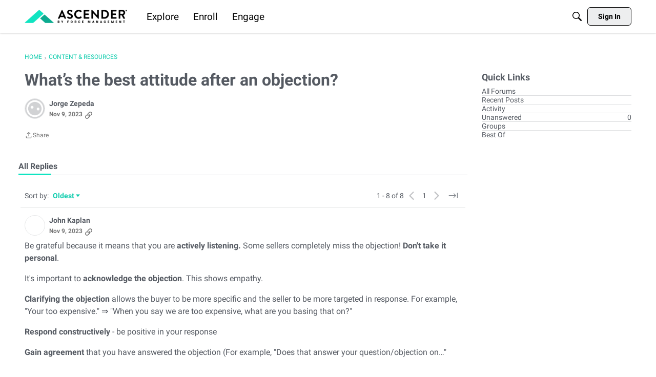

--- FILE ---
content_type: application/x-javascript
request_url: https://community.ascender.co/dist/v2/layouts/chunks/addons/QnA/AnswerThreadAsset.CluktIml.min.js
body_size: 1338
content:
import{i as u,j as a,r as S}from"../../../vendor/vendor/react-core.BgLhaSja.min.js";import{a1 as V,aj as k,aO as m,cl as q,fB as z,bd as p,Y as W,V as x,t as i,ag as F,fy as L,fm as _,fn as B,ah as J}from"../../../entries/layouts.DCjNbXWn.min.js";import{u as Y}from"./usePatchAnswerStatus.CQJN500c.min.js";import{T as G}from"../../Tabs.DDPqNfU9.min.js";import{u as E}from"../vanilla/Comments.hooks.D-ZfCq3-.min.js";import{a as H,C as I}from"../vanilla/CommentThreadAsset.nested.DoChrvLN.min.js";const K=V(()=>{const t=k(),s=u({...m.margin({top:t.gutter.size}),...m.font({...t.fontSizeAndWeightVars("medium","normal")}),fontStyle:"italic"},"label:DidThisAnswer-classes-root"),e=u({padding:"0",...m.clickable.itemState(),...m.margin({left:"0.5ch"}),fontWeight:t.fonts.weights.bold},"label:DidThisAnswer-classes-button");return{root:s,button:e}});function O(t){var T,f;const{comment:s,onMutateSuccess:e}=t,b=q(),n=K(),h=z(),C=b.insertUserID===h,{hasPermission:o}=p(),c=C||o("curation.manage")||o("discussions.edit",{resourceType:"category",resourceID:s.categoryID,mode:W.RESOURCE_IF_JUNCTION}),l=(f=(T=s.attributes)==null?void 0:T.answer)==null?void 0:f.status,d=Y(s);return!s.isTroll&&c&&l===x.PENDING?a.jsxs("div",{className:n.root,children:[a.jsx("span",{children:i("Did this answer the question?")}),a.jsx("button",{title:i("Accept this answer."),className:n.button,onClick:async function(){await d.mutateAsync(x.ACCEPTED),e&&await(e==null?void 0:e())},children:i("Yes")}),a.jsx("button",{title:i("Reject this answer."),className:n.button,onClick:async function(){await d.mutateAsync(x.REJECTED),e&&await(e==null?void 0:e())},children:i("No")})]}):null}const M=V(()=>{const t=k(),s=u({display:"block",...m.margin({top:t.gutter.size})},"label:ViewInContext-classes-root"),e=u({...m.font({...t.fontSizeAndWeightVars("medium","bold")}),fontStyle:"italic",...m.clickable.itemState()},"label:ViewInContext-classes-link");return{root:s,link:e}});function N(t){const{comment:s}=t,e=M();return a.jsx("div",{className:e.root,children:a.jsx(F,{className:e.link,to:s.url,children:i("View in context")})})}function st(t){var w,D,y,P,j;const{dispatchAnalyticsEvent:s}=L(),{rejectedAnswers:e,acceptedAnswersApiParams:b,acceptedAnswers:n,rejectedAnswersApiParams:h}=t,{hasPermission:C}=p(),{query:o}=E(b,n),{query:c}=E(h,e,C("curation.manage")),l=[{label:i(t.tabTitles.all),tabID:"all",contents:a.jsx(a.Fragment,{children:t.threadStyle==="nested"?a.jsx(H,{...t,commentsThread:t.commentsThread,apiParams:t.apiParams,renderTitle:!1,CommentActionsComponent:O,containerOptions:t.containerOptions}):a.jsx(I,{...t,comments:t.comments,apiParams:t.apiParams,renderTitle:!1,CommentActionsComponent:O,containerOptions:t.containerOptions})})}].concat(((D=(w=o==null?void 0:o.data)==null?void 0:w.data)==null?void 0:D.length)??!1?[{label:i(t.tabTitles.accepted),tabID:"accepted",contents:a.jsx(I,{...t,comments:o==null?void 0:o.data,apiParams:b,renderTitle:!1,CommentActionsComponent:N,containerOptions:t.containerOptions})}]:[]).concat(((P=(y=c==null?void 0:c.data)==null?void 0:y.data)==null?void 0:P.length)??!1?[{label:i(t.tabTitles.rejected),tabID:"rejected",contents:a.jsx(I,{...t,comments:c==null?void 0:c.data,apiParams:h,renderTitle:!1,CommentActionsComponent:N,containerOptions:t.containerOptions})}]:[]),d=l.map(r=>r.tabID),T=window.location.href.includes("/comment/"),f=t.defaultTabID??(!T&&((j=n==null?void 0:n.data)!=null&&j.length)&&n.data.length>0?"accepted":"all"),R=_("tab",f),[g,U]=S.useState(Math.max(d.findIndex(r=>r===R),0));function A(r){const v=r>=0&&r<l.length?r:0;U(v)}return S.useEffect(()=>{A(g)},[l.length]),B({tab:d[g]},{},!0,!0),a.jsx(G,{largeTabs:!0,tabType:J.BROWSE,data:l,activeTab:g,setActiveTab:A,extendContainer:!0,tabsRootClass:X.root,onChange:r=>{setTimeout(()=>{s()},10)}},l.length)}const X={root:u({marginTop:12},"label:AnswerThreadAsset-root")};export{st as default};


--- FILE ---
content_type: application/x-javascript
request_url: https://community.ascender.co/dist/v2/layouts/entries/addons/badges/common.CklDY1kN.min.js
body_size: 1666
content:
import{r as g,j as t}from"../../../vendor/vendor/react-core.BgLhaSja.min.js";import{f as H,s as u,L as c,ao as j,a1 as U,az as V,J as N,aA as w,t as m,N as R,al as F,O as P,Q as v,aq as A,ar as T,as as O,a9 as z,av as G,aB as W,at as _,aC as $,aD as q,k as J,m as K,i as Q}from"../../layouts.DCjNbXWn.min.js";import{b as X,u as Y,m as Z,g as p,c as ee}from"../../../vendor/vendor/redux.D4LK-I4W.min.js";import{c as ae,C as y,a as se}from"../../../chunks/ContributionItem.variables._Vk9hGYD.min.js";import{H as te}from"../../../chunks/HomeWidgetContainer.BIrsiGyv.min.js";const l=X("@@badges/getUserBadges",async e=>{const{userID:s}=e,{data:a}=await H.get(`/users/${s}/badges`,{params:e});return a}),ie={badgesByID:{},badgeIDsByUserID:{},badgeIDsByParamHash:{}},b=p({name:"badges",initialState:ie,reducers:{},extraReducers:e=>{e.addCase(l.pending,(s,a)=>{const i=u(a.meta.arg);s.badgeIDsByParamHash[i]={status:c.PENDING}}).addCase(l.fulfilled,(s,a)=>{const i=u(a.meta.arg),n=a.payload;n.forEach(r=>{s.badgesByID[r.badgeID]={...s.badgesByID[r.badgeID],...r}});const d=n.map(({badgeID:r})=>r);s.badgeIDsByParamHash[i]={status:c.SUCCESS,data:d},s.badgeIDsByUserID[a.meta.arg.userID]=[...new Set((s.badgeIDsByUserID[a.meta.arg.userID]??[]).concat(d))]}).addCase(l.rejected,(s,a)=>{const i=u(a.meta.arg);s.badgeIDsByParamHash[i]={status:c.ERROR,error:a.error}})}});function ne(e,s){var a;return(a=e.badgeIDsByParamHash[s])==null?void 0:a.status}function re(e,s){var a;return(a=e.badgeIDsByUserID[s])==null?void 0:a.map(i=>e.badgesByID[i])}ee(b).dispatch;const de=()=>Y(),C=Z;function f(e,s,a){const i=u(e),n=de(),d=C(({badges:o})=>ne(o,i)??c.PENDING);g.useEffect(()=>{s?n(l.fulfilled(s,i.toString(),e)):[c.SUCCESS,c.ERROR].includes(d)||n(l(e))},[s,n,d,i]);const r=C(({badges:o})=>d===c.SUCCESS?re(o,e.userID):void 0);return g.useEffect(()=>{r&&(a==null||a(r))},[r,i,a]),{status:d,data:r}}function ce(e){const{items:s,themingVariables:a}=e,i=ae(a);return e.stacked?t.jsx(j,{themingVariables:a.stackedList,ItemComponent:n=>t.jsx(y,{...n,themingVariables:{...a,name:{...a.name,display:!1},count:{...a.count,display:!1}}}),data:e.items,maxCount:e.maximumLength,openModal:e.openModal}):t.jsx("ul",{className:i.list,children:s.slice(0,e.maximumLength).map((n,d)=>t.jsx("li",{className:i.listItem,children:t.jsx(y,{...n,themingVariables:a})},e!=null&&e.keyID&&n[e.keyID]?n[e.keyID]:d))})}const h=U(()=>se("badges",new V({"sizing.width":"profile.badges.size.width"})));function S(e){const s=h();return[c.LOADING,c.PENDING].includes(e.status)?t.jsx(N,{small:!0}):!e.data||e.status===c.ERROR||e.error?t.jsx(w,{apiError:e.error}):e.data.length===0?t.jsx("span",{style:e.stacked?{lineHeight:`${s.stackedList.sizing.width}px`}:{},children:m("No badges yet.")}):t.jsx(ce,{themingVariables:s,items:e.data,maximumLength:e.maximumLength,stacked:e.stacked,openModal:e.openModal})}function L(e){var D,B;const{limit:{maxItems:s}}=h(),{title:a=m("Badges")}=e,i=e.maximumLength??s,[n,d]=g.useState((D=e.apiData)!=null&&D.length?((B=e.apiData)==null?void 0:B.length)>i:!1),[r,o]=g.useState(e.forceBadgeListModalOpen??!1),x=()=>o(!0),k=()=>o(!1),E=f(e.apiParams,e.apiData,M=>{d(M.length>i)});let I=t.jsx(S,{...E,stacked:e.stacked,maximumLength:i,openModal:n?x:void 0});return e.homeWidget&&(I=t.jsx(te,{title:a,options:{viewAll:n?{onClick:x}:void 0},children:I})),t.jsxs(t.Fragment,{children:[I,n&&t.jsx(R,{children:t.jsx(oe,{userID:e.apiParams.userID,title:m(a),isVisible:r,exitHandler:k})})]})}function oe(e){const{isVisible:s,exitHandler:a,title:i=m("Badges")}=e,n=F();return t.jsx(P,{isVisible:s,size:v.MEDIUM,exitHandler:a,children:t.jsx(A,{header:t.jsx(G,{closeFrame:a,title:i}),body:t.jsx(le,{...e}),footer:t.jsx(T,{justifyRight:!0,children:t.jsx(O,{buttonType:z.TEXT,onClick:a,className:n.actionButton,children:m("OK")})})})})}function le(e){const{userID:s}=e,a=f({userID:s,limit:1e4}),i=W();return t.jsx(_,{children:t.jsx("div",{className:i.contents,children:t.jsx(S,{...a})})})}J(b.name,b.reducer);K("BadgeListModule",L,{overwrite:!0});function me(e){return $.registerContent({key:"BadgeList",component:function({userID:a}){return t.jsx(L,{stacked:!0,maximumLength:7,apiParams:{userID:a},forceBadgeListModalOpen:e})},skeleton:function({userID:a}){return f({userID:a}),t.jsx(j,{themingVariables:h().stackedList,data:[{},{},{},{},{}],ItemComponent:()=>t.jsx(q,{height:h().sizing.width,style:{margin:0}})})}})}Q("badges.showInUserCards")&&me();export{me as registerBadgeListInUserCards};


--- FILE ---
content_type: application/x-javascript
request_url: https://community.ascender.co/dist/v2/layouts/chunks/addons/vanilla/PostMetaAsset.Cx3TKXtJ.min.js
body_size: 1202
content:
import{i as l,j as e}from"../../../vendor/vendor/react-core.BgLhaSja.min.js";import{C as V}from"../dashboard/UserProfiles.types.toa7AX1Q.min.js";import{aj as h,aO as w,cw as j,t as p,I as y,a1 as C,ak as A,ei as I,fH as M,cU as T,c7 as v,ad as P,fI as H,fJ as k,db as L}from"../../../entries/layouts.DCjNbXWn.min.js";import{H as O}from"../../HomeWidgetContainer.BIrsiGyv.min.js";function D(o){const{visibility:s}=o,i=l({display:"inline-block",marginLeft:4,maxHeight:`calc(1em * ${h().lineHeights.base})`},"label:ProfileFieldVisibilityIcon-iconContainerClass"),r=l({...w.verticallyAlignInContainer(24,h().lineHeights.base)},"label:ProfileFieldVisibilityIcon-iconClasses");return s===V.INTERNAL?e.jsx(j,{label:p("This information will only be shown to users with permission to view internal info."),children:e.jsx("span",{className:i,children:e.jsx(y,{className:r,icon:"visibility-internal"})})}):s===V.PRIVATE?e.jsx(j,{label:p("This is private information and will not be shared with other members."),children:e.jsx("span",{className:i,children:e.jsx(y,{className:r,icon:"visibility-private"})})}):e.jsx(e.Fragment,{})}const E=C(o=>{const{numberOfFields:s}=o??{},i=h(),f=(s?s%4===0:!1)?"25%":"33.33%",n=l({container:"postMeta / inline-size",display:"flex",flexDirection:"row",flexWrap:"wrap",borderRadius:i.border.radius},"label:PostMetaAsset-classes-layout"),x=l({display:"flex",flexDirection:"column",padding:i.widget.padding/2,width:"100%","@container postMeta (width > 290px)":{width:f}},"label:PostMetaAsset-classes-field"),d=l({display:"inline-flex",...w.font({...i.fontSizeAndWeightVars("small")}),lineHeight:1.5,cursor:"default",alignItems:"center"},"label:PostMetaAsset-classes-fieldName");return{layout:n,field:x,fieldName:d,fieldValue:l({},"label:PostMetaAsset-classes-fieldValue"),metaFieldName:l({},"label:PostMetaAsset-classes-metaFieldName"),metaFieldValue:l({},"label:PostMetaAsset-classes-metaFieldValue")}});function U(o){const{postFields:s,subtitle:i,description:r,title:f,containerOptions:n,displayOptions:x}=o,{asMetas:d}=x??{},b=h.useAsHook(),N={...n,outerBackground:{...!d&&{color:A.colorOut(b.elementaryColors.primary.mix(b.elementaryColors.white,.1))},...n==null?void 0:n.outerBackground},borderType:T.NONE},t=E.useAsHook({numberOfFields:s==null?void 0:s.length}),F=a=>{const{dataType:c}=a;switch(c){case"boolean":return a.value?p("Yes"):p("No");case"date":return new Date(`${a.value}`).toLocaleString(k(),{timeZone:"UTC",year:"numeric",month:"long",day:"numeric"});case"string[]":return H(a.value);default:return a.value}};return!s||(s==null?void 0:s.length)===0?e.jsx(e.Fragment,{}):e.jsx(I,{children:e.jsx(M,{children:e.jsx(O,{subtitle:i,description:r,options:N,title:f,children:s&&s.length>0&&e.jsx(e.Fragment,{children:d?e.jsx(e.Fragment,{children:e.jsx(v,{children:s.map((a,c)=>{const{postFieldID:g,label:m,visibility:u}=a;return e.jsxs(e.Fragment,{children:[e.jsxs(P,{children:[e.jsx(D,{visibility:u}),e.jsxs("span",{className:t.metaFieldName,children:[e.jsx("span",{children:m}),": "]}),e.jsx("span",{className:t.metaFieldValue,children:F(a)})]},g),c<s.length-1&&e.jsx("span",{children:"•"})]})})})}):e.jsx("ol",{className:t.layout,children:s.map(a=>{const{postFieldID:c,label:g,description:m}=a;let u=null;return m&&(u=e.jsx(j,{label:m,children:e.jsx(L,{children:e.jsx(y,{icon:"info"})})})),e.jsxs("li",{className:t.field,children:[e.jsxs("span",{className:t.fieldName,children:[g,u]}),e.jsx("span",{className:t.fieldValue,children:F(a)})]},c)})})})})})})}export{U as PostMetaAsset,U as default};


--- FILE ---
content_type: application/javascript
request_url: https://community.ascender.co/api/v2/themes/1/assets/javascript.js?v=2139445625-69695962
body_size: -533
content:
onVanillaReady((e)=>{window.addEventListener('load',()=>{const logo=document.getElementsByClassName('headerLogo')[0];logo.setAttribute('target','_self');const links=document.querySelectorAll('div .headerNavigation a');var i=0;﻿links.forEach((item)=>{i++;item.setAttribute('target','_self');item.classList.add("AscenderMenuLink"+i)})});(function(c,l,a,r,i,t,y){c[a]=c[a]||function(){(c[a].q=c[a].q||[]).push(arguments)};t=l.createElement(r);t.async=1;t.src="https://www.clarity.ms/tag/"+i;y=l.getElementsByTagName(r)[0];y.parentNode.insertBefore(t,y)})(window,document,"clarity","script","qgm6e1kuxs")})

--- FILE ---
content_type: application/x-javascript
request_url: https://community.ascender.co/dist/v2/layouts/chunks/addons/QnA/usePatchAnswerStatus.CQJN500c.min.js
body_size: -147
content:
import{f as a}from"../../../entries/layouts.DCjNbXWn.min.js";import{q as s}from"../../../vendor/vendor/react-core.BgLhaSja.min.js";const e=function(t){return s({mutationFn:async function(n){return(await a.patch(`/comments/${t.commentID}/answer`,{status:n})).data}})};export{e as u};
